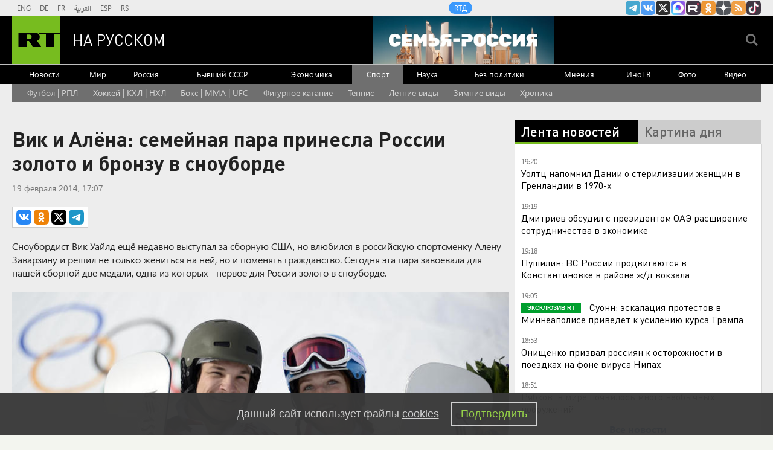

--- FILE ---
content_type: text/html
request_url: https://tns-counter.ru/nc01a**R%3Eundefined*rt_ru/ru/UTF-8/tmsec=rt_ru/775968512***
body_size: -73
content:
2E75771569764363X1769358179:2E75771569764363X1769358179

--- FILE ---
content_type: application/javascript; charset=utf-8
request_url: https://mediametrics.ru/partner/inject/online.jsonp.ru.js
body_size: 4264
content:
callbackJsonpMediametrics( [{"id": "36120726", "image": "//mediametrics.ru/partner/inject/img/36120726.jpg", "title": "Кушнер и Грюнбаум на встрече в Кремле были в кольцах, измеряющих уровень стресса - Новости на Вести.ru", "source": "vesti.ru", "link": "//mediametrics.ru/click;mmet/site_ru?//mediametrics.ru/rating/ru/online.html?article=36120726", "favicon": "//mediametrics.ru/favicon/vesti.ru.ico"},{"id": "3887261", "image": "//mediametrics.ru/partner/inject/img/3887261.jpg", "title": "В Мурманской области введён режим ЧС из-за отключения электроснабжения", "source": "russian.rt.com", "link": "//mediametrics.ru/click;mmet/site_ru?//mediametrics.ru/rating/ru/online.html?article=3887261", "favicon": "//mediametrics.ru/favicon/russian.rt.com.ico"},{"id": "35988635", "image": "//mediametrics.ru/partner/inject/img/35988635.jpg", "title": "В Башкирии разъяснили порядок начисления зарплаты и аванса за январь", "source": "newsbash.ru", "link": "//mediametrics.ru/click;mmet/site_ru?//mediametrics.ru/rating/ru/online.html?article=35988635", "favicon": "//mediametrics.ru/favicon/newsbash.ru.ico"},{"id": "37069126", "image": "//mediametrics.ru/partner/inject/img/37069126.jpg", "title": "На подступах к Славянску идет сражение за воду для Донецка и Горловки", "source": "svpressa.ru", "link": "//mediametrics.ru/click;mmet/site_ru?//mediametrics.ru/rating/ru/online.html?article=37069126", "favicon": "//mediametrics.ru/favicon/svpressa.ru.ico"},{"id": "85669475", "image": "//mediametrics.ru/partner/inject/img/85669475.jpg", "title": "Взгляд со стороны: какие русские имена сводят с ума иностранцев", "source": "thisnews.ru", "link": "//mediametrics.ru/click;mmet/site_ru?//mediametrics.ru/rating/ru/online.html?article=85669475", "favicon": "//mediametrics.ru/favicon/thisnews.ru.ico"},{"id": "46134370", "image": "//mediametrics.ru/partner/inject/img/46134370.jpg", "title": "В Некрасовском районе выяснили причину пожара, в котором погиб человек.", "source": "progorod76.ru", "link": "//mediametrics.ru/click;mmet/site_ru?//mediametrics.ru/rating/ru/online.html?article=46134370", "favicon": "//mediametrics.ru/favicon/progorod76.ru.ico"},{"id": "77999284", "image": "//mediametrics.ru/partner/inject/img/77999284.jpg", "title": "Попался, вражина: выяснилось, кто вредит переговорам России и Украины", "source": "ria.ru", "link": "//mediametrics.ru/click;mmet/site_ru?//mediametrics.ru/rating/ru/online.html?article=77999284", "favicon": "//mediametrics.ru/favicon/ria.ru.ico"},{"id": "3400911", "image": "//mediametrics.ru/partner/inject/img/3400911.jpg", "title": "&quot;Мертвый накрыт пленкой&quot;: у магазина в Кирове обнаружен труп", "source": "gorodkirov.ru", "link": "//mediametrics.ru/click;mmet/site_ru?//mediametrics.ru/rating/ru/online.html?article=3400911", "favicon": "//mediametrics.ru/favicon/gorodkirov.ru.ico"},{"id": "62583207", "image": "//mediametrics.ru/partner/inject/img/62583207.jpg", "title": "Минздрав о работе медучреждений Мурманска", "source": "severpost.ru", "link": "//mediametrics.ru/click;mmet/site_ru?//mediametrics.ru/rating/ru/online.html?article=62583207", "favicon": "//mediametrics.ru/favicon/severpost.ru.ico"},{"id": "57175572", "image": "//mediametrics.ru/partner/inject/img/57175572.jpg", "title": "Дерзкий поступок Зеленского вызвал переполох на Западе", "source": "ria.ru", "link": "//mediametrics.ru/click;mmet/site_ru?//mediametrics.ru/rating/ru/online.html?article=57175572", "favicon": "//mediametrics.ru/favicon/ria.ru.ico"},{"id": "9173531", "image": "//mediametrics.ru/partner/inject/img/9173531.jpg", "title": "«Её сейчас стошнит»: 19-летняя Аврора Киба шокировала реакцией на поцелуй Лепса и рассталась с ним ✿✔️ TVCenter.ru", "source": "www.tvcenter.ru", "link": "//mediametrics.ru/click;mmet/site_ru?//mediametrics.ru/rating/ru/online.html?article=9173531", "favicon": "//mediametrics.ru/favicon/www.tvcenter.ru.ico"},{"id": "81078118", "image": "//mediametrics.ru/partner/inject/img/81078118.jpg", "title": "СКА объявил об изменениях в тренерском штабе", "source": "gorobzor.ru", "link": "//mediametrics.ru/click;mmet/site_ru?//mediametrics.ru/rating/ru/online.html?article=81078118", "favicon": "//mediametrics.ru/favicon/gorobzor.ru.ico"},{"id": "38401965", "image": "//mediametrics.ru/partner/inject/img/38401965.jpg", "title": "«Самый массированный удар»: Белгород атаковали ракетами с начала СВО", "source": "thisnews.ru", "link": "//mediametrics.ru/click;mmet/site_ru?//mediametrics.ru/rating/ru/online.html?article=38401965", "favicon": "//mediametrics.ru/favicon/thisnews.ru.ico"},{"id": "12505104", "image": "//mediametrics.ru/partner/inject/img/12505104.jpg", "title": "«Татспиртпром» официально стал частью «Росспиртпрома» 24/01/2026 – Новости", "source": "kazanfirst.ru", "link": "//mediametrics.ru/click;mmet/site_ru?//mediametrics.ru/rating/ru/online.html?article=12505104", "favicon": "//mediametrics.ru/favicon/kazanfirst.ru.ico"},{"id": "90791980", "image": "//mediametrics.ru/partner/inject/img/90791980.jpg", "title": "Американцы построили земной рай. Через два года он схлопнулся мышеловкой", "source": "kp.ru", "link": "//mediametrics.ru/click;mmet/site_ru?//mediametrics.ru/rating/ru/online.html?article=90791980", "favicon": "//mediametrics.ru/favicon/kp.ru.ico"},{"id": "76806192", "image": "//mediametrics.ru/partner/inject/img/76806192.jpg", "title": "«Рыдала, что он на мне не женится». Уральцы рассказали, в кого из звезд они были безответно влюблены", "source": "e1.ru", "link": "//mediametrics.ru/click;mmet/site_ru?//mediametrics.ru/rating/ru/online.html?article=76806192", "favicon": "//mediametrics.ru/favicon/e1.ru.ico"},{"id": "2484305", "image": "//mediametrics.ru/partner/inject/img/2484305.jpg", "title": "В Карелии автомобиль вылетел с трассы и перевернулся", "source": "gubdaily.ru", "link": "//mediametrics.ru/click;mmet/site_ru?//mediametrics.ru/rating/ru/online.html?article=2484305", "favicon": "//mediametrics.ru/favicon/gubdaily.ru.ico"},{"id": "64190550", "image": "//mediametrics.ru/partner/inject/img/64190550.jpg", "title": "В колледжах Москвы студентов начали учить квантовым коммуникациям и разработке компьютерных игр", "source": "kp.ru", "link": "//mediametrics.ru/click;mmet/site_ru?//mediametrics.ru/rating/ru/online.html?article=64190550", "favicon": "//mediametrics.ru/favicon/kp.ru.ico"},{"id": "8404060", "image": "//mediametrics.ru/partner/inject/img/8404060.jpg", "title": "Похитителя техники на 4,5 млн рублей задержали в Конаково – Новости Твери и городов Тверской области сегодня - Afanasy.biz – Тверские новости. Новости Твери. Тверь новос", "source": "www.afanasy.biz", "link": "//mediametrics.ru/click;mmet/site_ru?//mediametrics.ru/rating/ru/online.html?article=8404060", "favicon": "//mediametrics.ru/favicon/www.afanasy.biz.ico"},{"id": "69991560", "image": "//mediametrics.ru/partner/inject/img/69991560.jpg", "title": "Продолжается задержание подозреваемых в убийстве после ДТП", "source": "spb.mk.ru", "link": "//mediametrics.ru/click;mmet/site_ru?//mediametrics.ru/rating/ru/online.html?article=69991560", "favicon": "//mediametrics.ru/favicon/spb.mk.ru.ico"},{"id": "28993684", "image": "//mediametrics.ru/partner/inject/img/28993684.jpg", "title": "Режим ЧС ввели в Мурманской области из-за нарушения электроснабжения", "source": "www.iz.ru", "link": "//mediametrics.ru/click;mmet/site_ru?//mediametrics.ru/rating/ru/online.html?article=28993684", "favicon": "//mediametrics.ru/favicon/www.iz.ru.ico"},{"id": "86530234", "image": "//mediametrics.ru/partner/inject/img/86530234.jpg", "title": "Серпухович вовремя распознал мошенников, выдававших себя за Минцифры", "source": "serp.mk.ru", "link": "//mediametrics.ru/click;mmet/site_ru?//mediametrics.ru/rating/ru/online.html?article=86530234", "favicon": "//mediametrics.ru/favicon/serp.mk.ru.ico"},{"id": "61250771", "image": "//mediametrics.ru/partner/inject/img/61250771.jpg", "title": "Всем сестрам по булкам", "source": "www.kommersant.ru", "link": "//mediametrics.ru/click;mmet/site_ru?//mediametrics.ru/rating/ru/online.html?article=61250771", "favicon": "//mediametrics.ru/favicon/www.kommersant.ru.ico"},{"id": "79859933", "image": "//mediametrics.ru/partner/inject/img/79859933.jpg", "title": "Репортаж «ОТР» об отремонтированной казарме и столовой на территории танкового полка в Гусеве » Информационный сайт города Гусева", "source": "gusev-online.ru", "link": "//mediametrics.ru/click;mmet/site_ru?//mediametrics.ru/rating/ru/online.html?article=79859933", "favicon": "//mediametrics.ru/favicon/gusev-online.ru.ico"},{"id": "70538469", "image": "//mediametrics.ru/partner/inject/img/70538469.jpg", "title": "Зимой ставлю свечу в теплицу и без не знаю: да, метод древний, простой - но при этом удивительно рабочий", "source": "progorod58.ru", "link": "//mediametrics.ru/click;mmet/site_ru?//mediametrics.ru/rating/ru/online.html?article=70538469", "favicon": "//mediametrics.ru/favicon/progorod58.ru.ico"},{"id": "3628317", "image": "//mediametrics.ru/partner/inject/img/3628317.jpg", "title": "«Пусть живет без грехов»: убийца 5-летнего сына хотела сдать его в монастырь", "source": "www.mk.ru", "link": "//mediametrics.ru/click;mmet/site_ru?//mediametrics.ru/rating/ru/online.html?article=3628317", "favicon": "//mediametrics.ru/favicon/www.mk.ru.ico"},{"id": "52505908", "image": "//mediametrics.ru/partner/inject/img/52505908.jpg", "title": "Тверская лыжница Дарья Непряева в последней гонке перед Олимпиадой финишировала восьмой", "source": "tvtver.ru", "link": "//mediametrics.ru/click;mmet/site_ru?//mediametrics.ru/rating/ru/online.html?article=52505908", "favicon": "//mediametrics.ru/favicon/tvtver.ru.ico"},{"id": "80694592", "image": "//mediametrics.ru/partner/inject/img/80694592.jpg", "title": "«Каждый готов идти своим путем»: молодая невеста Лепса ушла от певца", "source": "45.ru", "link": "//mediametrics.ru/click;mmet/site_ru?//mediametrics.ru/rating/ru/online.html?article=80694592", "favicon": "//mediametrics.ru/favicon/45.ru.ico"},{"id": "74278212", "image": "//mediametrics.ru/partner/inject/img/74278212.jpg", "title": "В Пензе на проспекте Строителей загорелся автобус", "source": "riapo.ru", "link": "//mediametrics.ru/click;mmet/site_ru?//mediametrics.ru/rating/ru/online.html?article=74278212", "favicon": "//mediametrics.ru/favicon/riapo.ru.ico"},{"id": "6721863", "image": "//mediametrics.ru/partner/inject/img/6721863.jpg", "title": "Продолжается задержание подозреваемых в убийстве после ДТП", "source": "www.mk.ru", "link": "//mediametrics.ru/click;mmet/site_ru?//mediametrics.ru/rating/ru/online.html?article=6721863", "favicon": "//mediametrics.ru/favicon/www.mk.ru.ico"},{"id": "37704007", "image": "//mediametrics.ru/partner/inject/img/37704007.jpg", "title": "Преимущества доступа: что дает статус квалифицированного инвестора", "source": "www.forbes.ru", "link": "//mediametrics.ru/click;mmet/site_ru?//mediametrics.ru/rating/ru/online.html?article=37704007", "favicon": "//mediametrics.ru/favicon/www.forbes.ru.ico"},{"id": "17257874", "image": "//mediametrics.ru/partner/inject/img/17257874.jpg", "title": "Два человека погибли на пожаре в Умбе", "source": "severpost.ru", "link": "//mediametrics.ru/click;mmet/site_ru?//mediametrics.ru/rating/ru/online.html?article=17257874", "favicon": "//mediametrics.ru/favicon/severpost.ru.ico"},{"id": "70315421", "image": "//mediametrics.ru/partner/inject/img/70315421.jpg", "title": "Звезды сулят приятную тяжесть в кошельке трём знакам", "source": "ptzgovorit.ru", "link": "//mediametrics.ru/click;mmet/site_ru?//mediametrics.ru/rating/ru/online.html?article=70315421", "favicon": "//mediametrics.ru/favicon/ptzgovorit.ru.ico"},{"id": "40866252", "image": "//mediametrics.ru/partner/inject/img/40866252.jpg", "title": "В Энгельсе автоледи на иномарке сбила 18-летнего пешехода", "source": "saratov24.tv", "link": "//mediametrics.ru/click;mmet/site_ru?//mediametrics.ru/rating/ru/online.html?article=40866252", "favicon": "//mediametrics.ru/favicon/saratov24.tv.ico"},{"id": "30205461", "image": "//mediametrics.ru/partner/inject/img/30205461.jpg", "title": "В Карелии простились с погибшим на СВО", "source": "gubdaily.ru", "link": "//mediametrics.ru/click;mmet/site_ru?//mediametrics.ru/rating/ru/online.html?article=30205461", "favicon": "//mediametrics.ru/favicon/gubdaily.ru.ico"},{"id": "17128990", "image": "//mediametrics.ru/partner/inject/img/17128990.jpg", "title": "В карманах снова захрустело", "source": "www.kommersant.ru", "link": "//mediametrics.ru/click;mmet/site_ru?//mediametrics.ru/rating/ru/online.html?article=17128990", "favicon": "//mediametrics.ru/favicon/www.kommersant.ru.ico"},{"id": "89986601", "image": "//mediametrics.ru/partner/inject/img/89986601.jpg", "title": "Академик Гинцбург: в России не существует лекарства от особо опасного вируса Нипах из Индии - SmolNarod.ru", "source": "smolnarod.ru", "link": "//mediametrics.ru/click;mmet/site_ru?//mediametrics.ru/rating/ru/online.html?article=89986601", "favicon": "//mediametrics.ru/favicon/smolnarod.ru.ico"},{"id": "72559148", "image": "//mediametrics.ru/partner/inject/img/72559148.jpg", "title": "Российские силы ударили по объекту энергетической инфраструктуры Украины", "source": "vedomosti.ru", "link": "//mediametrics.ru/click;mmet/site_ru?//mediametrics.ru/rating/ru/online.html?article=72559148", "favicon": "//mediametrics.ru/favicon/vedomosti.ru.ico"},{"id": "21614130", "image": "//mediametrics.ru/partner/inject/img/21614130.jpg", "title": "Настройка когорая поможет сделать интернет молниеносным даже при 3G - операторы об этом молчок", "source": "progoroduhta.ru", "link": "//mediametrics.ru/click;mmet/site_ru?//mediametrics.ru/rating/ru/online.html?article=21614130", "favicon": "//mediametrics.ru/favicon/progoroduhta.ru.ico"},{"id": "46891609", "image": "//mediametrics.ru/partner/inject/img/46891609.jpg", "title": "Жители Серпухова могут получить бесплатную юридическую помощь", "source": "serp.mk.ru", "link": "//mediametrics.ru/click;mmet/site_ru?//mediametrics.ru/rating/ru/online.html?article=46891609", "favicon": "//mediametrics.ru/favicon/serp.mk.ru.ico"},{"id": "64147033", "image": "//mediametrics.ru/partner/inject/img/64147033.jpg", "title": "«Единственно верный путь»: в Раде сделали громкое заявление об отношениях с РФ", "source": "svpressa.ru", "link": "//mediametrics.ru/click;mmet/site_ru?//mediametrics.ru/rating/ru/online.html?article=64147033", "favicon": "//mediametrics.ru/favicon/svpressa.ru.ico"}] );

--- FILE ---
content_type: application/javascript
request_url: https://smi2.ru/counter/settings?payload=CMi7Ahilg92vvzM6JDJmYWEyNWRkLTExZGMtNGNiYi1hNWZhLWFlYjMyYjllYWQyMQ&cb=_callbacks____0mkty6g9t
body_size: 1512
content:
_callbacks____0mkty6g9t("[base64]");